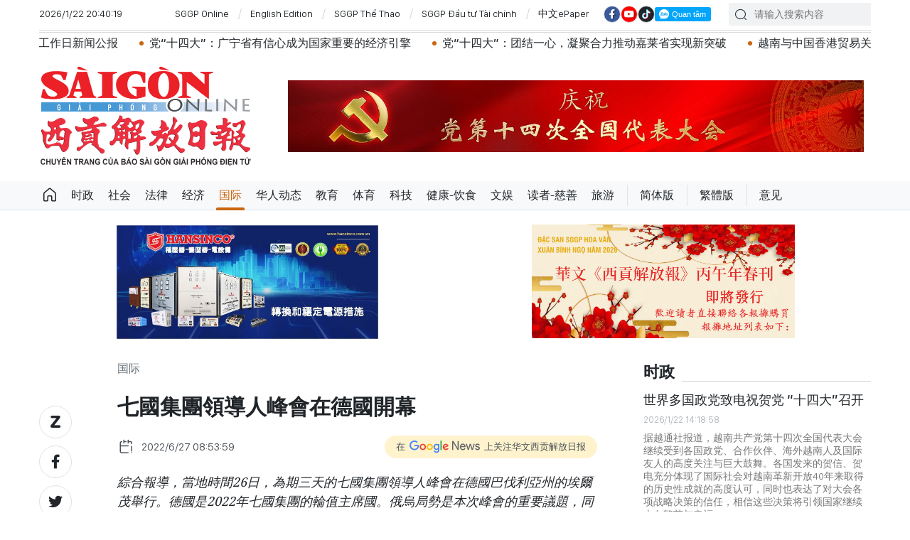

--- FILE ---
content_type: text/html;charset=utf-8
request_url: https://cn.sggp.org.vn/%E4%B8%83%E5%9C%8B%E9%9B%86%E5%9C%98%E9%A0%98%E5%B0%8E%E4%BA%BA%E5%B3%B0%E6%9C%83%E5%9C%A8%E5%BE%B7%E5%9C%8B%E9%96%8B%E5%B9%95-post79625.html
body_size: 20136
content:

 <!DOCTYPE html>
<html lang="zh" class="sgcn">
<head>


 <title>七國集團領導人峰會在德國開幕 | 华文西贡解放日报</title>
<meta name="description" content="綜合報導，當地時間26日，為期三天的七國集團領導人峰會在德國巴伐利亞州的埃爾茂舉行。德國是2022年七國集團的輪值主席國。俄烏局勢是本次峰會的重要議題，同時提上議程的還包括有關氣候保護、能源危機的討論。"/>
<meta name="keywords" content="七國集團領導人峰會在德國開幕"/>
<meta name="news_keywords" content="七國集團領導人峰會在德國開幕"/>
<meta http-equiv="Content-Type" content="text/html; charset=utf-8" />
<meta http-equiv="X-UA-Compatible" content="IE=edge"/>
<meta http-equiv="refresh" content="1200" />
<meta name="revisit-after" content="1 days" />
<!-- <meta name="viewport" content="width=device-width, initial-scale=1">-->
<meta http-equiv="content-language" content="zh" />
<link rel="shortcut icon" href="https://static-cms-sggp.epicdn.me/v4/web-cn/styles/img/favicon.ico" type="image/x-icon" />
<link rel="dns-prefetch" href="//static.sggp.org.vn"/>
<link rel="dns-prefetch" href="//www.google-analytics.com" />
<link rel="dns-prefetch" href="//www.googletagmanager.com" />
<link rel="dns-prefetch" href="//stc.za.zaloapp.com" />
<link rel="dns-prefetch" href="//fonts.googleapis.com" />
<meta property="fb:app_id" itemprop="name" content="1508416085866718"/>
<script>
var cmsConfig = {
domainDesktop: 'https://cn.sggp.org.vn',
domainMobile: 'https://cn.sggp.org.vn',
domainApi: 'https://api-cn.sggp.org.vn',
domainStatic: 'https://static-cms-sggp.epicdn.me/v4/web-cn',
domainLog: 'https://log-cn.sggp.org.vn',
googleAnalytics: 'G-868LWVB1EB,UA-97175671-1',
siteId: 0,
adsZone: 4,
adsLazy: true
};
if (window.location.protocol !== 'https:' && window.location.hostname.indexOf('sggp.org.vn') !== -1) {
window.location = 'https://' + window.location.hostname + window.location.pathname + window.location.hash;
}
var USER_AGENT=window.navigator&&window.navigator.userAgent||"",IS_MOBILE=/Android|webOS|iPhone|iPod|BlackBerry|Windows Phone|IEMobile|Mobile Safari|Opera Mini/i.test(USER_AGENT),IS_REDIRECT=!1;function setCookie(e,o,i){var n=new Date,i=(n.setTime(n.getTime()+24*i*60*60*1e3),"expires="+n.toUTCString());document.cookie=e+"="+o+"; "+i+";path=/;"}function getCookie(e){var o=document.cookie.indexOf(e+"="),i=o+e.length+1;return!o&&e!==document.cookie.substring(0,e.length)||-1===o?null:(-1===(e=document.cookie.indexOf(";",i))&&(e=document.cookie.length),unescape(document.cookie.substring(i,e)))}IS_MOBILE&&getCookie("isDesktop")&&(setCookie("isDesktop",1,-1),window.location=window.location.pathname+window.location.search,IS_REDIRECT=!0);
</script>
 <meta name="robots" content="noarchive, max-image-preview:large, index, follow" />
<meta name="GOOGLEBOT" content="noarchive, max-image-preview:large, index, follow" />
 <link rel="canonical" href="https://cn.sggp.org.vn/七國集團領導人峰會在德國開幕-post79625.html" />

 <meta property="og:site_name" content="华文西贡解放日报"/>
<meta property="og:rich_attachment" content="true"/>
<meta property="og:type" content="article"/>
<meta property="og:url" content="https://cn.sggp.org.vn/七國集團領導人峰會在德國開幕-post79625.html"/>
<meta property="og:image" content="https://image.sggp.org.vn/1200x630/Uploaded/2026/wpdhnckdd/2022_06_27/191ed3ac663c46f3a953d24f6a053f9a_TDFH.jpeg"/>
<meta property="og:image:width" content="1200"/>
<meta property="og:image:height" content="630"/>
<meta property="og:title" content="七國集團領導人峰會在德國開幕"/>
<meta property="og:description" content="綜合報導，當地時間26日，為期三天的七國集團領導人峰會在德國巴伐利亞州的埃爾茂舉行。德國是2022年七國集團的輪值主席國。俄烏局勢是本次峰會的重要議題，同時提上議程的還包括有關氣候保護、能源危機的討論。"/>
<meta name="twitter:card" value="summary"/>
<meta name="twitter:url" content="https://cn.sggp.org.vn/七國集團領導人峰會在德國開幕-post79625.html"/>
<meta name="twitter:title" content="七國集團領導人峰會在德國開幕"/>
<meta name="twitter:description" content="綜合報導，當地時間26日，為期三天的七國集團領導人峰會在德國巴伐利亞州的埃爾茂舉行。德國是2022年七國集團的輪值主席國。俄烏局勢是本次峰會的重要議題，同時提上議程的還包括有關氣候保護、能源危機的討論。"/>
<meta name="twitter:image" content="https://image.sggp.org.vn/1200x630/Uploaded/2026/wpdhnckdd/2022_06_27/191ed3ac663c46f3a953d24f6a053f9a_TDFH.jpeg"/>
<meta name="twitter:site" content="@华文西贡解放日报"/>
<meta name="twitter:creator" content="@华文西贡解放日报"/>
 <meta property="article:tag" content="七國集團領導人峰會在德國開幕"/>
<meta property="article:section" content="国际" />
<meta property="article:published_time" content="2022-06-27T15:53:59+0700"/>
<meta property="article:modified_time" content="2022-06-27T15:19:40+0700"/>

 <meta property="dable:image" content="https://image.sggp.org.vn/600x315/Uploaded/2026/wpdhnckdd/2022_06_27/191ed3ac663c46f3a953d24f6a053f9a_TDFH.jpeg"/>
 <meta property="dable:item_id" content="79625"/>

<script type="application/ld+json">
{
"@context": "http://schema.org",
"@type": "Organization",
"name": "华文西贡解放日报",
"url": "https://cn.sggp.org.vn",
"logo": "https://static-cms-sggp.epicdn.me/v4/web-cn/styles/img/logo.png"
}
</script>

 <script type="application/ld+json">
{
"@context" : "http://schema.org",
"@type" : "WebSite",
"name" : "国际",
"url" : "https://cn.sggp.org.vn/国际/"
}
</script>
<script type="application/ld+json">
{
"@context":"http://schema.org",
"@type":"BreadcrumbList",
"itemListElement":[
{
"@type":"ListItem",
"position":1,
"item":{
"@id":"https://cn.sggp.org.vn/国际/",
"name":"国际"
}
}
]
}
</script>
 <script type="application/ld+json">
{
"@context": "http://schema.org",
"@type": "NewsArticle",
"mainEntityOfPage":{
"@type":"WebPage",
"@id":"https://cn.sggp.org.vn/七國集團領導人峰會在德國開幕-post79625.html"
},
"headline": "七國集團領導人峰會在德國開幕",
"description": "綜合報導，當地時間26日，為期三天的七國集團領導人峰會在德國巴伐利亞州的埃爾茂舉行。德國是2022年七國集團的輪值主席國。俄烏局勢是本次峰會的重要議題，同時提上議程的還包括有關氣候保護、能源危機的討論。",
"image": {
"@type": "ImageObject",
"url": "https://image.sggp.org.vn/1200x630/Uploaded/2026/wpdhnckdd/2022_06_27/191ed3ac663c46f3a953d24f6a053f9a_TDFH.jpeg",
"width" : 1200,
"height" : 675
},
"datePublished": "2022-06-27T15:53:59+0700",
"dateModified": "2022-06-27T15:19:40+0700",
"author": {
"@type": "Person",
"name": ""
},
"publisher": {
"@type": "Organization",
"name": "华文西贡解放日报",
"logo": {
"@type": "ImageObject",
"url": "https://static-cms-sggp.epicdn.me/v4/web-cn/styles/img/logo.png"
}
}
}
</script>

 <link rel="preload" href="https://static-cms-sggp.epicdn.me/v4/web-cn/styles/fonts/sggp/Noto_Serif_TC/NotoSerifTC-Black.otf" as="font" type="font/otf" crossorigin>
<link rel="preload" href="https://static-cms-sggp.epicdn.me/v4/web-cn/styles/fonts/sggp/Noto_Serif_TC/NotoSerifTC-Medium.otf" as="font" type="font/otf" crossorigin>
<link rel="preload" href="https://static-cms-sggp.epicdn.me/v4/web-cn/styles/fonts/sggp/Noto/NotoSerif-SemiBold.ttf" as="font" type="font/ttf" crossorigin>
<link rel="preload" href="https://static-cms-sggp.epicdn.me/v4/web-cn/styles/fonts/sggp/Noto/NotoSerif-Regular.ttf" as="font" type="font/ttf" crossorigin>
<link rel="preload" href="https://static-cms-sggp.epicdn.me/v4/web-cn/styles/fonts/sggp/Noto/NotoSerif-Italic.ttf" as="font" type="font/ttf" crossorigin>
<link rel="preload" href="https://static-cms-sggp.epicdn.me/v4/web-cn/styles/fonts/sggp/SanFranciscoDisplay/SanFranciscoDisplay-Semibold.otf" as="font" type="font/otf" crossorigin>
<link rel="preload" href="https://static-cms-sggp.epicdn.me/v4/web-cn/styles/fonts/sggp/SanFranciscoDisplay/SanFranciscoDisplay-Medium.otf" as="font" type="font/otf" crossorigin>
<link rel="preload" href="https://static-cms-sggp.epicdn.me/v4/web-cn/styles/fonts/sggp/SanFranciscoDisplay/SanFranciscoDisplay-Regular.otf" as="font" type="font/otf" crossorigin>
<link rel="preload" href="https://static-cms-sggp.epicdn.me/v4/web/styles/css/main.min-1.2.5.css" as="style">
<link rel="preload" href="https://static-cms-sggp.epicdn.me/v4/web-cn/js/main.min.js?v=1.0.4" as="script">

 <link rel="preload" href="https://static-cms-sggp.epicdn.me/v4/web-cn/js/detail.min.js?v=1.0.2" as="script">
 <link rel="preload" href="https://static-cms-common.zadn.vn/content-body/styles/css/sggp.css?v=1.0.2" as="style">
<link rel="stylesheet" href="https://static-cms-common.zadn.vn/content-body/styles/css/sggp.css?v=1.0.2">
<link rel="stylesheet" href="https://static-cms-sggp.epicdn.me/v4/web/styles/css/main.min-1.2.5.css">


  <script type="text/javascript">
var _metaOgUrl = 'https://cn.sggp.org.vn/share79625.html';
var page_title = document.title;
var tracked_url = window.location.pathname + window.location.search + window.location.hash;
 var cate_path = '\u56FD\u9645';
if (cate_path.length > 0) {
tracked_url = "/" + cate_path + tracked_url;
}
</script>
 <script async="" src="https://www.googletagmanager.com/gtag/js?id=G-868LWVB1EB"></script>
<script>
if(!IS_REDIRECT){
window.dataLayer = window.dataLayer || [];
function gtag(){dataLayer.push(arguments);}
gtag('js', new Date());
 gtag('config', 'G-868LWVB1EB', {page_path: tracked_url});
 
  gtag('config', 'UA-97175671-1', {page_path: tracked_url});
 }
</script>
<script async defer src="https://static-cms-sggp.epicdn.me/v4/web-cn/js/log.min.js?v=1.0"></script>
 <script src="https://api-cn.sggp.org.vn/sda?object_type=2&object_id=4&platform=1&head_append=1" data-object="4"></script>

  


<script type="text/javascript">
var cateId = 4;
var contentId = 79625;
</script>
<script async src="https://sp.zalo.me/plugins/sdk.js"></script>
</head>
<body class="">  
 <header class="site-header ">
<div class="container">
<div class="top-header">
<time id="todayTime" class="time"></time>
 <a href="https://sggp.org.vn/" target="_blank" title="SGGP Online">SGGP Online</a>
<a href="https://en.sggp.org.vn/" target="_blank" title="English Edition">English Edition</a>
<a href="https://thethao.sggp.org.vn/" target="_blank" title="SGGP Thể Thao">SGGP Thể Thao</a>
<a href="https://dttc.sggp.org.vn/" target="_blank" title="SGGP Đầu tư Tài chính">SGGP Đầu tư Tài chính</a>
<a href="/epaper/" target="_blank" title="中文ePaper">中文ePaper</a>
<div class="social">
<a href="https://www.facebook.com/baosggphoavan" class="fb" target="_blank" title="Báo SGGP Hoa văn trên Facebook"><i class="ic-facebook"></i></a>
<a href="https://www.youtube.com/@sggphoavan" class="yt" target="_blank" title="Báo SGGP Hoa văn trên Youtube"><i class="ic-video"></i></a>
<a href="https://www.tiktok.com/@sggphoavan" class="tiktok" target="_blank" title="Báo SGGP Hoa văn trên Tiktok"><i class="ic-tiktok"></i></a>
<div class="zalo-follow-only-button" data-oaid="1947282927698490478">Quan tâm Zalo OA</div>
</div>
<div class="search">
<input type="text" class="input-search txtsearch" placeholder="请输入搜索内容">
<i class="ic-search btn_search"></i>
</div>
</div>


 <div class="headline">
<div class="marquee">

<a class="item" href="https://cn.sggp.org.vn/post-132767.html" title="越南共产党第十四次全国代表大会：选举第十四届中央委员会" >越南共产党第十四次全国代表大会：选举第十四届中央委员会</a>

<a class="item" href="https://cn.sggp.org.vn/%E5%85%9A%E5%8D%81%E5%9B%9B%E5%A4%A7%E7%AC%AC%E4%B8%89%E5%B7%A5%E4%BD%9C%E6%97%A5%E6%96%B0%E9%97%BB%E5%85%AC%E6%8A%A5-post132766.html" title="党“十四大”：第三工作日新闻公报" >党“十四大”：第三工作日新闻公报</a>

<a class="item" href="https://cn.sggp.org.vn/%E5%85%9A%E5%8D%81%E5%9B%9B%E5%A4%A7%E5%B9%BF%E5%AE%81%E7%9C%81%E6%9C%89%E4%BF%A1%E5%BF%83%E6%88%90%E4%B8%BA%E5%9B%BD%E5%AE%B6%E9%87%8D%E8%A6%81%E7%9A%84%E7%BB%8F%E6%B5%8E%E5%BC%95%E6%93%8E-post132763.html" title="党“十四大”：广宁省有信心成为国家重要的经济引擎" >党“十四大”：广宁省有信心成为国家重要的经济引擎</a>

<a class="item" href="https://cn.sggp.org.vn/%E5%85%9A%E5%8D%81%E5%9B%9B%E5%A4%A7%E5%9B%A2%E7%BB%93%E4%B8%80%E5%BF%83%E5%87%9D%E8%81%9A%E5%90%88%E5%8A%9B%E6%8E%A8%E5%8A%A8%E5%98%89%E8%8E%B1%E7%9C%81%E5%AE%9E%E7%8E%B0%E6%96%B0%E7%AA%81%E7%A0%B4-post132725.html" title="党“十四大”：团结一心，凝聚合力推动嘉莱省实现新突破" >党“十四大”：团结一心，凝聚合力推动嘉莱省实现新突破</a>

<a class="item" href="https://cn.sggp.org.vn/post-132700.html" title="越南与中国香港贸易关系持续向好" >越南与中国香港贸易关系持续向好</a>

<a class="item" href="https://cn.sggp.org.vn/post-132695.html" title="党“十四大”：坚定不移建设廉洁、行动、服务和发展型政府" >党“十四大”：坚定不移建设廉洁、行动、服务和发展型政府</a>

<a class="item" href="https://cn.sggp.org.vn/post-132691.html" title="党“十四大”：新时代党的政治、思想工作的使命与方向" >党“十四大”：新时代党的政治、思想工作的使命与方向</a>

<a class="item" href="https://cn.sggp.org.vn/%E4%BB%8A%E5%A4%A9%E5%85%9A%E5%8D%81%E5%9B%9B%E5%A4%A7%E5%9C%A8%E5%A4%A7%E4%BC%9A%E5%A0%82%E8%AE%A8%E8%AE%BA%E5%90%84%E9%A1%B9%E6%96%87%E4%BB%B6%E5%86%85%E5%AE%B9-post132689.html" title="今天党“十四大”在大会堂讨论各项文件内容" >今天党“十四大”在大会堂讨论各项文件内容</a>

<a class="item" href="https://cn.sggp.org.vn/post-132680.html" title="党“十四大”：民族智慧与自强不息意志的结晶" >党“十四大”：民族智慧与自强不息意志的结晶</a>

<a class="item" href="https://cn.sggp.org.vn/post-132676.html" title="胡志明市市委书记陈留光获责成新任务" >胡志明市市委书记陈留光获责成新任务</a>

<a class="item" href="https://cn.sggp.org.vn/post-132646.html" title="关于提交越南共产党第十四次全国代表大会文件的《报告》 （全文）" >关于提交越南共产党第十四次全国代表大会文件的《报告》 （全文）</a>

<a class="item" href="https://cn.sggp.org.vn/%E5%85%9A%E5%8D%81%E5%9B%9B%E5%A4%A7%E5%BC%80%E5%B9%95%E6%80%80%E6%8F%A3%E5%A4%A7%E5%BF%97%E7%A8%B3%E6%AD%A5%E5%89%8D%E8%A1%8C-post132640.html" title="党“十四大”开幕：怀揣大志，稳步前行" >党“十四大”开幕：怀揣大志，稳步前行</a>
 </div>
</div>

<div class="content-header">
 <a href="https://cn.sggp.org.vn" title="华文西贡解放日报" class="logo">华文西贡解放日报</a>

<div id="sdaWeb_SdaHeader" class="rennab" data-platform="1" data-position="Web_SdaHeader">
<script>
window.addEventListener('load', function(){
if(typeof Web_SdaHeader != 'undefined'){window.CMS_RENNAB.pushSda(Web_SdaHeader, 'sdaWeb_SdaHeader');}else{document.getElementById('sdaWeb_SdaHeader').style.display = "none";}
});
</script>
</div>
</div>
</div>


<div class="navigation sticky">
<ul class="menu">
<li>
<a class="ic-home " href="https://cn.sggp.org.vn" title="Trang chủ">Trang chủ</a>
</li>
 
<li>
<a class="" href="https://cn.sggp.org.vn/时政/" title="时政">时政</a>

</li>

<li>
<a class="" href="https://cn.sggp.org.vn/社会/" title="社会">社会</a>

</li>

<li>
<a class="" href="https://cn.sggp.org.vn/法律/" title="法律">法律</a>

</li>

<li>
<a class="" href="https://cn.sggp.org.vn/经济/" title="经济">经济</a>

</li>

<li>
<a class="active" href="https://cn.sggp.org.vn/国际/" title="国际">国际</a>

</li>

<li>
<a class="" href="https://cn.sggp.org.vn/华人动态/" title="华人动态">华人动态</a>

</li>

<li>
<a class="" href="https://cn.sggp.org.vn/教育/" title="教育">教育</a>

</li>

<li>
<a class="" href="https://cn.sggp.org.vn/体育/" title="体育">体育</a>

</li>

<li>
<a class="" href="https://cn.sggp.org.vn/科技/" title="科技">科技</a>

</li>

<li>
<a class="" href="https://cn.sggp.org.vn/健康-饮食/" title="健康-饮食">健康-饮食</a>

</li>

<li>
<a class="" href="https://cn.sggp.org.vn/文娱/" title="文娱">文娱</a>

</li>

<li>
<a class="" href="https://cn.sggp.org.vn/读者-慈善/" title="读者-慈善">读者-慈善</a>

</li>

<li>
<a class="" href="https://cn.sggp.org.vn/旅游/" title="旅游">旅游</a>

</li>
 <li class="bold"><a href="javascript:TSC('gb');" title="简体版">简体版</a></li>
<li class="bold"><a href="javascript:TSC('big5');" title="繁體版">繁體版</a></li>
<li class="bold"><a href="mailto:hoavan@sggp.org.vn" target="_blank" title="意见">意见</a></li>

</ul>
</div>
</header>
<div class="site-body"> 
 

<div class="container detail-page">
<div class="rennab-wrap equal-3">

<div id="sdaWeb_SdaTop" class="rennab" data-platform="1" data-position="Web_SdaTop">
<script>
window.addEventListener('load', function(){
if(typeof Web_SdaTop != 'undefined'){window.CMS_RENNAB.pushSda(Web_SdaTop, 'sdaWeb_SdaTop');}else{document.getElementById('sdaWeb_SdaTop').style.display = "none";}
});
</script>
</div>
</div>
<div class="row">
<div class="main-col content-col">
<div class="article">



<div class="breadcrumbs">
     <h2 class="main">
<a href="https://cn.sggp.org.vn/国际/" title="国际" class="active">国际</a>
</h2>


</div>


<div class="social sticky article__share">
<a href="javascript:void(0);" class="zl zalo-share-button" data-href="https://cn.sggp.org.vn/share79625.html" data-oaid="2972004326007924608" data-layout="2" data-color="blue" data-customize="true">
<i class="ic-zalo"></i>
</a>
<a href="javascript:void(0);" class="share fb" data-href="https://cn.sggp.org.vn/share79625.html" data-rel="facebook" title="Share Facebook">
<i class="ic-facebook"></i>
</a>
<a href="javascript:void(0);" class="share tw" data-href="https://cn.sggp.org.vn/share79625.html" data-rel="twitter" title="Share Twitter">
<i class="ic-twitter"></i>
</a>
<a href="mailto:?subject=Tin đáng đọc từ Báo Sài Gòn Giải Phóng&body=https://cn.sggp.org.vn/share79625.html" class="mail">
<i class="ic-email "></i>
</a>
<a href="javascript:void(0);" class="print sendprint" title="Print">
<i class="ic-print"></i>
</a>
<a href="javascript:void(0);" class="share link" data-rel="copy" data-href="https://cn.sggp.org.vn/share79625.html" title="Copy link">
<i class="ic-link"></i>
</a>
<a href="#comment79625" class="mess" title="Comment">
<i class="ic-mess"></i>
</a>

<a href="https://cn.sggp.org.vn/国际/" class="back" title="国际">
<i class="ic-reply"></i>
</a>
</div>

 <h1 class="article__title cms-title">
 七國集團領導人峰會在德國開幕
</h1>

<div class="article__meta">
<div class="row">




<time class="time" datetime="2022-06-27T15:53:59+0700"><i class="ic-calendar"></i><span data-time="1656320039">27/06/2022 15:53</span></time>
<meta class="cms-date" itemprop="datePublished" content="2022-06-27T15:53:59+0700">
<a class="gg-news" href="https://news.google.com/publications/CAAqBwgKMNHOqQww4862BA" target="_blank" title="Google News">
<span>在</span>
<img src="https://static-cms-sggp.epicdn.me/v4/web-cn/styles/img/gg-news.png" alt="Google News">
<span>上关注华文西贡解放日报</span>
</a>
</div>
</div>

 <div class="article__sapo cms-desc">
綜合報導，當地時間26日，為期三天的七國集團領導人峰會在德國巴伐利亞州的埃爾茂舉行。德國是2022年七國集團的輪值主席國。俄烏局勢是本次峰會的重要議題，同時提上議程的還包括有關氣候保護、能源危機的討論。
<div></div>
</div>

<div id="sdaWeb_SdaArticleAfterSapo" class="rennab" data-platform="1" data-position="Web_SdaArticleAfterSapo">
<script>
window.addEventListener('load', function(){
if(typeof Web_SdaArticleAfterSapo != 'undefined'){window.CMS_RENNAB.pushSda(Web_SdaArticleAfterSapo, 'sdaWeb_SdaArticleAfterSapo');}else{document.getElementById('sdaWeb_SdaArticleAfterSapo').style.display = "none";}
});
</script>
</div>

<div class="article__body zce-content-body cms-body" itemprop="articleBody">


<figure class="">
<img class="cms-photo" src="https://image.sggp.org.vn/w680/Uploaded/2026/wpdhnckdd/2022_06_27/191ed3ac663c46f3a953d24f6a053f9a_TDFH.jpeg" alt="當地時間2022年6月26日，德國巴伐利亞州，G7峰會期間，與會領導人共進工作午餐會。" cms-photo-caption="當地時間2022年6月26日，德國巴伐利亞州，G7峰會期間，與會領導人共進工作午餐會。"/>
 <figcaption>當地時間2022年6月26日，德國巴伐利亞州，G7峰會期間，與會領導人共進工作午餐會。</figcaption>
</figure>

<div id="sdaWeb_SdaArticleAfterAvatar" class="rennab" data-platform="1" data-position="Web_SdaArticleAfterAvatar">
<script>
window.addEventListener('load', function(){
if(typeof Web_SdaArticleAfterAvatar != 'undefined'){window.CMS_RENNAB.pushSda(Web_SdaArticleAfterAvatar, 'sdaWeb_SdaArticleAfterAvatar');}else{document.getElementById('sdaWeb_SdaArticleAfterAvatar').style.display = "none";}
});
</script>
</div>
<div style="text-align: justify;">
 <br> 外界普遍認為，七國集團成立近五十年來還從未面臨過如此多重且嚴峻的危機，俄烏衝突仍在持續，糧食安全日益受到挑戰，全球通脹加劇，經濟復甦前景充滿不確定性等。而除了經濟形勢、基礎設施和投資領域的國際夥伴關係以及對俄制裁之外，各國領導人在與會期間還將聚焦氣候變化和新冠疫情帶來的一系列後果。
</div> 
<div style="text-align: justify;">
 <br> 德國總理朔爾茨一方面表示，此次峰會將作出重要決定，進行一些“有用的準備”，另一方面也特地降低輿論對會議成果的預期：“我們肯定無法移山(完全解決問題)”。
</div>
<div class="sda_middle">
 <div id="sdaWeb_SdaArticleMiddle" class="rennab fyi" data-position="Web_SdaArticleMiddle"> 
  <script>
window.addEventListener('load', function(){ if(typeof Web_SdaArticleMiddle != 'undefined'){window.CMS_RENNAB.pushSda(Web_SdaArticleMiddle, 'sdaWeb_SdaArticleMiddle');}else{document.getElementById('sdaWeb_SdaArticleMiddle').style.display = "none";} });
   </script> 
 </div>
</div> 
<div style="text-align: justify;">
 <br> 除了德國、美國、法國、英國、意大利、加拿大和日本七國的首腦之外，德國此次還邀請了印度、印度尼西亞、南非、塞內加爾和阿根廷的領導人與會。歐洲理事會主席米歇爾和歐盟委員會主席馮德萊恩也將出席會議。
</div> 
<div style="text-align: justify;">
 <br> 而為了確保本次峰會能夠順利召開以及維持周邊不斷爆發抗議地區的現場秩序，德國從全境調用了約18000名警力，並投入軍用直升機、高壓水槍等以進行高規格安保戒備◆
</div>








<div id="sdaWeb_SdaArticleAfterBody" class="rennab" data-platform="1" data-position="Web_SdaArticleAfterBody">
<script>
window.addEventListener('load', function(){
if(typeof Web_SdaArticleAfterBody != 'undefined'){window.CMS_RENNAB.pushSda(Web_SdaArticleAfterBody, 'sdaWeb_SdaArticleAfterBody');}else{document.getElementById('sdaWeb_SdaArticleAfterBody').style.display = "none";}
});
</script>
</div>
</div>


<div class="social border article__share">

<a href="https://cn.sggp.org.vn/国际/" class="back" title="国际">
<i class="ic-reply"></i>
</a>
<a href="#comment79625" class="mess" title="Comment">
<i class="ic-mess"></i>
</a>
<a href="mailto:?subject=Tin đáng đọc từ Báo Sài Gòn Giải Phóng&body=https://cn.sggp.org.vn/share79625.html" class="mail">
<i class="ic-email "></i>
</a>
<a href="javascript:void(0);" class="share link" data-rel="copy" data-href="https://cn.sggp.org.vn/share79625.html" title="Copy link">
<i class="ic-link"></i>
</a>
<a href="javascript:void(0);" class="print sendprint" title="Print">
<i class="ic-print"></i>
</a>
<a href="javascript:void(0);" class="zl zalo-share-button" data-href="https://cn.sggp.org.vn/share79625.html" data-oaid="2972004326007924608" data-layout="2" data-color="blue" data-customize="true">
<i class="ic-zalo"></i>
</a>
<a href="javascript:void(0);" class="share fb" data-href="https://cn.sggp.org.vn/share79625.html" data-rel="facebook" title="Share Facebook">
<i class="ic-facebook"></i>
</a>
<a href="javascript:void(0);" class="share tw" data-href="https://cn.sggp.org.vn/share79625.html" data-rel="twitter" title="Share Twitter">
<i class="ic-twitter"></i>
</a>
</div>

<div id="sdaWeb_SdaArticleAfterSocial" class="rennab" data-platform="1" data-position="Web_SdaArticleAfterSocial">
<script>
window.addEventListener('load', function(){
if(typeof Web_SdaArticleAfterSocial != 'undefined'){window.CMS_RENNAB.pushSda(Web_SdaArticleAfterSocial, 'sdaWeb_SdaArticleAfterSocial');}else{document.getElementById('sdaWeb_SdaArticleAfterSocial').style.display = "none";}
});
</script>
</div>

 <div class="article__tag">
<h3 class="box-heading">
<span class="title">关键词</span>
</h3>
<div class="box-content">
 <a href="https://cn.sggp.org.vn/七國集團領導人峰會在德國開幕-tag22662.html" title="七國集團領導人峰會在德國開幕">七國集團領導人峰會在德國開幕</a>
 </div>
</div>

<div id="sdaWeb_SdaArticleAfterTag" class="rennab" data-platform="1" data-position="Web_SdaArticleAfterTag">
<script>
window.addEventListener('load', function(){
if(typeof Web_SdaArticleAfterTag != 'undefined'){window.CMS_RENNAB.pushSda(Web_SdaArticleAfterTag, 'sdaWeb_SdaArticleAfterTag');}else{document.getElementById('sdaWeb_SdaArticleAfterTag').style.display = "none";}
});
</script>
</div>

 <div class="wrap-comment" id="comment79625" data-id="79625" data-type="20"></div>

<div id="sdaWeb_SdaArticleAfterComment" class="rennab" data-platform="1" data-position="Web_SdaArticleAfterComment">
<script>
window.addEventListener('load', function(){
if(typeof Web_SdaArticleAfterComment != 'undefined'){window.CMS_RENNAB.pushSda(Web_SdaArticleAfterComment, 'sdaWeb_SdaArticleAfterComment');}else{document.getElementById('sdaWeb_SdaArticleAfterComment').style.display = "none";}
});
</script>
</div>
</div>


<div class="multi-pack-3">
<h3 class="box-heading">
<a href="https://cn.sggp.org.vn/国际/" title="国际" class="title">
相关阅读
</a>
</h3>
<div class="box-content content-list " data-source="recommendation-4">

 
<article class="story" data-id="132762">
 

 <figure class="story__thumb">
<a class="cms-link" href="https://cn.sggp.org.vn/达沃斯论坛外媒聚焦中国动荡中的稳定力量与多边秩序倡导者-post132762.html" title="达沃斯论坛外媒聚焦中国：动荡中的稳定力量与多边秩序倡导者">
 <img class="lazyload" src="[data-uri]" data-src="https://image.sggp.org.vn/240x160/Uploaded/2026/bajokv/2026_01_22/img-9153-1120-129.jpeg" alt="当地时间1月19日，世界经济论坛2026年年会在瑞士东部小镇达沃斯拉开帷幕。图为参会代表领取参会证件。">
</a>
</figure>


<h2 class="story__heading" data-tracking="132762">
<a class="cms-link" href="https://cn.sggp.org.vn/达沃斯论坛外媒聚焦中国动荡中的稳定力量与多边秩序倡导者-post132762.html" title="达沃斯论坛外媒聚焦中国：动荡中的稳定力量与多边秩序倡导者">
达沃斯论坛外媒聚焦中国：动荡中的稳定力量与多边秩序倡导者
 
</a>
</h2> 
<div class="story__meta">


<time class="time" datetime="2026-01-22T19:15:18+0700" data-time="1769084118">
22/01/2026 19:15
</time>
</div>


 <div class="story__summary story__shorten">
<p>据中新网1月22日称， 世界经济论坛2026年年会正在瑞士达沃斯举行。随着全球主要经济体领导人和国际组织机构负责人陆续发表讲话，越来越多的目光投向中国，关注在国际环境复杂动荡的背景下，其为全球经济注入的强劲动力和稳定力量。</p>
</div>
</article>




<article class="story" data-id="132751">
 

 <figure class="story__thumb">
<a class="cms-link" href="https://cn.sggp.org.vn/与北约秘书长会面后特朗普声称得到了想要的一切-post132751.html" title="与北约秘书长会面后，特朗普声称“得到了想要的一切”">
 <img class="lazyload" src="[data-uri]" data-src="https://image.sggp.org.vn/240x160/Uploaded/2026/bajokv/2026_01_22/img-9129-2148-5913.jpeg" alt="当地时间2025年11月27日，美国佛罗里达州棕榈滩，美国总统特朗普。">
</a>
</figure>


<h2 class="story__heading" data-tracking="132751">
<a class="cms-link" href="https://cn.sggp.org.vn/与北约秘书长会面后特朗普声称得到了想要的一切-post132751.html" title="与北约秘书长会面后，特朗普声称“得到了想要的一切”">
与北约秘书长会面后，特朗普声称“得到了想要的一切”
 
</a>
</h2> 
<div class="story__meta">


<time class="time" datetime="2026-01-22T16:00:32+0700" data-time="1769072432">
22/01/2026 16:00
</time>
</div>


 <div class="story__summary story__shorten">
<p>据中新网1月22日报道，美国广播公司(ABC)报道当地时间21日，美国总统特朗普在社交媒体发文称，他已同北约秘书长吕特就未来达成有关格陵兰岛的协议制定了框架，因此不会实施原定于2月1日生效、对欧洲8国加征关税的措施。</p>
</div>
</article>




<article class="story" data-id="132739">
 

 <figure class="story__thumb">
<a class="cms-link" href="https://cn.sggp.org.vn/中国已经启动第二阶段6g技术试验-post132739.html" title="中国已经启动第二阶段6G技术试验">
 <img class="lazyload" src="[data-uri]" data-src="https://image.sggp.org.vn/240x160/Uploaded/2026/cdhncuxjw/2026_01_22/1769045494902068-3393-8114.jpg" alt="中国已经启动第二阶段6G技术试验。">
</a>
</figure>


<h2 class="story__heading" data-tracking="132739">
<a class="cms-link" href="https://cn.sggp.org.vn/中国已经启动第二阶段6g技术试验-post132739.html" title="中国已经启动第二阶段6G技术试验">
中国已经启动第二阶段6G技术试验
 
</a>
</h2> 
<div class="story__meta">


<time class="time" datetime="2026-01-22T13:28:52+0700" data-time="1769063332">
22/01/2026 13:28
</time>
</div>


 <div class="story__summary story__shorten">
<p>据新华网报道，从1月21日国新办举行的新闻发布会上获悉，中国6G研发已完成第一阶段技术试验，形成了超300项关键技术储备，近期已经启动第二阶段6G技术试验。</p>
</div>
</article>




<article class="story" data-id="132736">
 

 <figure class="story__thumb">
<a class="cms-link" href="https://cn.sggp.org.vn/中国驻越南大使何炜党十四大的成功将为越南在新阶段的国家建设与发展事业注入新动力-post132736.html" title="中国驻越南大使何炜：党“十四大”的成功将为越南在新阶段的国家建设与发展事业注入新动力">
 <img class="lazyload" src="[data-uri]" data-src="https://image.sggp.org.vn/240x160/Uploaded/2026/cqjwqcadl/2026_01_22/thu-tuong-pham-minh-chinh-dai-su-ha-vi-1-9027-5994.jpg" alt="中国驻越南大使何炜。 ">
</a>
</figure>


<h2 class="story__heading" data-tracking="132736">
<a class="cms-link" href="https://cn.sggp.org.vn/中国驻越南大使何炜党十四大的成功将为越南在新阶段的国家建设与发展事业注入新动力-post132736.html" title="中国驻越南大使何炜：党“十四大”的成功将为越南在新阶段的国家建设与发展事业注入新动力">
中国驻越南大使何炜：党“十四大”的成功将为越南在新阶段的国家建设与发展事业注入新动力
 
</a>
</h2> 
<div class="story__meta">


<time class="time" datetime="2026-01-22T11:16:02+0700" data-time="1769055362">
22/01/2026 11:16
</time>
</div>


 <div class="story__summary story__shorten">
<p>据越通社报道，值此越南共产党第十四次全国代表大会（党“十四大”）召开之际，中国驻越南大使何炜接受越南媒体采访时高度评价了越南在党“十三大”任期内取得的经济社会发展成就，并表示相信，党“十四大”的胜利召开，必将为越南社会主义现代化建设新征程注入新的强劲动力 。</p>
</div>
</article>
 
<div id="sdaWeb_SdaNative1" class="rennab" data-platform="1" data-position="Web_SdaNative1">
<script>
window.addEventListener('load', function(){
if(typeof Web_SdaNative1 != 'undefined'){window.CMS_RENNAB.pushSda(Web_SdaNative1, 'sdaWeb_SdaNative1');}else{document.getElementById('sdaWeb_SdaNative1').style.display = "none";}
});
</script>
</div>



<article class="story" data-id="132726">
 

 <figure class="story__thumb">
<a class="cms-link" href="https://cn.sggp.org.vn/特朗普暂时不会按原定计划对欧洲8国加征关税-post132726.html" title="特朗普：暂时不会按原定计划对欧洲8国加征关税">
 <img class="lazyload" src="[data-uri]" data-src="https://image.sggp.org.vn/240x160/Uploaded/2026/cqjwqcadl/2026_01_22/4493336836944e1ca6e14d6ac7229fc6-3366-6888.jpg" alt="资料图：美国总统特朗普回答记者提问。中新社记者 陈孟统 摄 ">
</a>
</figure>


<h2 class="story__heading" data-tracking="132726">
<a class="cms-link" href="https://cn.sggp.org.vn/特朗普暂时不会按原定计划对欧洲8国加征关税-post132726.html" title="特朗普：暂时不会按原定计划对欧洲8国加征关税">
特朗普：暂时不会按原定计划对欧洲8国加征关税
 
</a>
</h2> 
<div class="story__meta">


<time class="time" datetime="2026-01-22T10:46:00+0700" data-time="1769053560">
22/01/2026 10:46
</time>
</div>


 <div class="story__summary story__shorten">
<p>据中新网报道，当地时间1月21日，美国总统特朗普在社交媒体发文称，暂时不会按原定计划向反对美国得到格陵兰岛的欧洲8国加征关税。</p>
</div>
</article>




<article class="story" data-id="132724">
 

 <figure class="story__thumb">
<a class="cms-link" href="https://cn.sggp.org.vn/担心美国不日袭击伊朗-以色列提高警戒级别-post132724.html" title="担心美国不日袭击伊朗 以色列提高警戒级别">
 <img class="lazyload" src="[data-uri]" data-src="https://image.sggp.org.vn/240x160/Uploaded/2026/cdhncuxjw/2026_01_22/72794540232fccbd2c78ded5a61546625073882a943e4a32ca45303989e0e655-5959-7697.jpg" alt="1月18日，数千人在美国加州洛杉矶市政厅前举行集会，声援那些在伊朗冒着生命危险、要求终结神权统治的示威者。 （法新社）">
</a>
</figure>


<h2 class="story__heading" data-tracking="132724">
<a class="cms-link" href="https://cn.sggp.org.vn/担心美国不日袭击伊朗-以色列提高警戒级别-post132724.html" title="担心美国不日袭击伊朗 以色列提高警戒级别">
担心美国不日袭击伊朗 以色列提高警戒级别
 
</a>
</h2> 
<div class="story__meta">


<time class="time" datetime="2026-01-22T08:59:00+0700" data-time="1769047140">
22/01/2026 08:59
</time>
</div>


 <div class="story__summary story__shorten">
<p>据中新网援引以色列方面21日消息，由于担心美国总统特朗普可能在近期甚至“几天之内”决定对伊朗发动袭击，以色列国防部门近几天提高了警戒级别。</p>
</div>
</article>




<article class="story" data-id="132703">
 

 <figure class="story__thumb">
<a class="cms-link" href="https://cn.sggp.org.vn/安倍晋三遇刺案被告山上彻也被判处无期徒刑-post132703.html" title="安倍晋三遇刺案被告山上彻也被判处无期徒刑">
 <img class="lazyload" src="[data-uri]" data-src="https://image.sggp.org.vn/240x160/Uploaded/2026/cqjwqcadl/2026_01_21/image-9522-7864.jpg" alt="1月21日，在日本奈良，民众排队准备领取日本前首相安倍晋三遇刺案的法庭旁听票。">
</a>
</figure>


<h2 class="story__heading" data-tracking="132703">
<a class="cms-link" href="https://cn.sggp.org.vn/安倍晋三遇刺案被告山上彻也被判处无期徒刑-post132703.html" title="安倍晋三遇刺案被告山上彻也被判处无期徒刑">
安倍晋三遇刺案被告山上彻也被判处无期徒刑
 
</a>
</h2> 
<div class="story__meta">


<time class="time" datetime="2026-01-21T14:54:55+0700" data-time="1768982095">
21/01/2026 14:54
</time>
</div>


 <div class="story__summary story__shorten">
<p>据新华社报道，日本奈良地方法院1月21日就日本前首相安倍晋三遇刺案作出判决，被告山上彻也被判处无期徒刑。</p>
</div>
</article>




<article class="story" data-id="132682">
 

 <figure class="story__thumb">
<a class="cms-link" href="https://cn.sggp.org.vn/西班牙再发两起列车脱轨事故-一死多伤-post132682.html" title="西班牙再发两起列车脱轨事故 一死多伤">
 <img class="lazyload" src="[data-uri]" data-src="https://image.sggp.org.vn/240x160/Uploaded/2026/cqjwqcadl/2026_01_21/image-3563-984.jpg" alt="1月20日，救援人员在西班牙科尔多瓦省阿达穆斯的高铁事故现场工作。">
</a>
</figure>


<h2 class="story__heading" data-tracking="132682">
<a class="cms-link" href="https://cn.sggp.org.vn/西班牙再发两起列车脱轨事故-一死多伤-post132682.html" title="西班牙再发两起列车脱轨事故 一死多伤">
西班牙再发两起列车脱轨事故 一死多伤
 
</a>
</h2> 
<div class="story__meta">


<time class="time" datetime="2026-01-21T08:07:04+0700" data-time="1768957624">
21/01/2026 08:07
</time>
</div>


 <div class="story__summary story__shorten">
<p>据新华社报道，西班牙东北部加泰罗尼亚自治区近郊铁路线1月20日晚上发生两起脱轨事故。据埃菲社及当地媒体报道，事故共造成一名列车司机死亡，约20人受伤，其中4人伤势严重。</p>
</div>
</article>

 
<div id="sdaWeb_SdaNative1" class="rennab" data-platform="1" data-position="Web_SdaNative1">
<script>
window.addEventListener('load', function(){
if(typeof Web_SdaNative1 != 'undefined'){window.CMS_RENNAB.pushSda(Web_SdaNative1, 'sdaWeb_SdaNative1');}else{document.getElementById('sdaWeb_SdaNative1').style.display = "none";}
});
</script>
</div>


<article class="story" data-id="132681">
 

 <figure class="story__thumb">
<a class="cms-link" href="https://cn.sggp.org.vn/特朗普称不会前往巴黎参加七国集团紧急峰会-post132681.html" title="特朗普称不会前往巴黎参加七国集团紧急峰会">
 <img class="lazyload" src="[data-uri]" data-src="https://image.sggp.org.vn/240x160/Uploaded/2026/rgshuo/2026_01_21/1000031812-1694-3079.jpg" alt="1月20日，在美国首都华盛顿白宫，美国总统特朗普出席记者会。">
</a>
</figure>


<h2 class="story__heading" data-tracking="132681">
<a class="cms-link" href="https://cn.sggp.org.vn/特朗普称不会前往巴黎参加七国集团紧急峰会-post132681.html" title="特朗普称不会前往巴黎参加七国集团紧急峰会">
特朗普称不会前往巴黎参加七国集团紧急峰会
 
</a>
</h2> 
<div class="story__meta">


<time class="time" datetime="2026-01-21T08:03:17+0700" data-time="1768957397">
21/01/2026 08:03
</time>
</div>


 <div class="story__summary story__shorten">
<p>据新华社报道，美国总统特朗普1月20日表示，他不会参加法国总统马克龙拟于近期在巴黎举行的七国集团领导人紧急会议。</p>
</div>
</article>




<article class="story" data-id="132677">
 

 <figure class="story__thumb">
<a class="cms-link" href="https://cn.sggp.org.vn/俄美总统特使在达沃斯会谈-post132677.html" title="俄美总统特使在达沃斯会谈">
 <img class="lazyload" src="[data-uri]" data-src="https://image.sggp.org.vn/240x160/Uploaded/2026/rgshuo/2026_01_21/1000031810-1390-9999.jpg" alt="德米特里耶夫（资料图）">
</a>
</figure>


<h2 class="story__heading" data-tracking="132677">
<a class="cms-link" href="https://cn.sggp.org.vn/俄美总统特使在达沃斯会谈-post132677.html" title="俄美总统特使在达沃斯会谈">
俄美总统特使在达沃斯会谈
 
</a>
</h2> 
<div class="story__meta">


<time class="time" datetime="2026-01-21T07:49:37+0700" data-time="1768956577">
21/01/2026 07:49
</time>
</div>


 <div class="story__summary story__shorten">
<p>据新华社报道，俄罗斯总统普京的特别代表德米特里耶夫1月20日同美国总统特朗普的特使威特科夫、女婿库什纳在瑞士达沃斯世界经济论坛年会期间举行会谈。</p>
</div>
</article>




<article class="story" data-id="132674">
 

 <figure class="story__thumb">
<a class="cms-link" href="https://cn.sggp.org.vn/政府总理范明政就西班牙高速列车事故致电慰问-post132674.html" title="政府总理范明政就西班牙高速列车事故致电慰问">
 <img class="lazyload" src="[data-uri]" data-src="https://image.sggp.org.vn/240x160/Uploaded/2026/cqjwqcadl/2026_01_20/vna-potal-va-cham-tau-cao-toc-gay-thuong-vong-lon-tai-tay-ban-nha-stand-3500-9110.jpg" alt="西班牙南部科尔多瓦省两列高速列车发生致命撞击与脱轨事故现场。 ">
</a>
</figure>


<h2 class="story__heading" data-tracking="132674">
<a class="cms-link" href="https://cn.sggp.org.vn/政府总理范明政就西班牙高速列车事故致电慰问-post132674.html" title="政府总理范明政就西班牙高速列车事故致电慰问">
政府总理范明政就西班牙高速列车事故致电慰问
 
</a>
</h2> 
<div class="story__meta">


<time class="time" datetime="2026-01-20T21:25:23+0700" data-time="1768919123">
20/01/2026 21:25
</time>
</div>



</article>




<article class="story" data-id="132643">
 

 <figure class="story__thumb">
<a class="cms-link" href="https://cn.sggp.org.vn/朝媒金正恩解除一名内阁副总理职务-post132643.html" title="朝媒：金正恩解除一名内阁副总理职务">
 <img class="lazyload" src="[data-uri]" data-src="https://image.sggp.org.vn/240x160/Uploaded/2026/cdhncuxjw/2026_01_20/43a110678c7303741a6adee625e3700c4c6aa3e464b4044167e38a6d7202618f-7161-6217.jpg" alt="金正恩1月19日出席一家基础产业设备工厂的现代化项目竣工仪式时，严厉斥责内阁干部的“不负责任”，并当场解除副总理杨胜虎的职务。 （法新社）">
</a>
</figure>


<h2 class="story__heading" data-tracking="132643">
<a class="cms-link" href="https://cn.sggp.org.vn/朝媒金正恩解除一名内阁副总理职务-post132643.html" title="朝媒：金正恩解除一名内阁副总理职务">
朝媒：金正恩解除一名内阁副总理职务
 
</a>
</h2> 
<div class="story__meta">


<time class="time" datetime="2026-01-20T11:21:59+0700" data-time="1768882919">
20/01/2026 11:21
</time>
</div>


 <div class="story__summary story__shorten">
<p>据中新网援引朝鲜《劳动新闻》报道，朝鲜龙城机械联合企业第一期现代化改造项目竣工典礼于1月19日举行。朝鲜劳动党总书记、国务委员长金正恩出席竣工典礼并发表讲话，在讲话中，他解除了朝鲜内阁副总理杨胜虎的职务。</p>
</div>
</article>


 
<div id="sdaWeb_SdaNative3" class="rennab" data-platform="1" data-position="Web_SdaNative3">
<script>
window.addEventListener('load', function(){
if(typeof Web_SdaNative3 != 'undefined'){window.CMS_RENNAB.pushSda(Web_SdaNative3, 'sdaWeb_SdaNative3');}else{document.getElementById('sdaWeb_SdaNative3').style.display = "none";}
});
</script>
</div>

<article class="story" data-id="132633">
 

 <figure class="story__thumb">
<a class="cms-link" href="https://cn.sggp.org.vn/伊朗高官超过3700名警察在骚乱事件中受伤-post132633.html" title="伊朗高官：超过3700名警察在骚乱事件中受伤">
 <img class="lazyload" src="[data-uri]" data-src="https://image.sggp.org.vn/240x160/Uploaded/2026/cdhncuxjw/2026_01_20/696ec5c5d5de1f889c3f735d-6258-414.jpg" alt="伊朗高官：超过3700名警察在骚乱事件中受伤">
</a>
</figure>


<h2 class="story__heading" data-tracking="132633">
<a class="cms-link" href="https://cn.sggp.org.vn/伊朗高官超过3700名警察在骚乱事件中受伤-post132633.html" title="伊朗高官：超过3700名警察在骚乱事件中受伤">
伊朗高官：超过3700名警察在骚乱事件中受伤
 
</a>
</h2> 
<div class="story__meta">


<time class="time" datetime="2026-01-20T09:40:00+0700" data-time="1768876800">
20/01/2026 09:40
</time>
</div>


 <div class="story__summary story__shorten">
<p>据中新网消息称，土耳其阿纳多卢通讯社援引伊朗迈赫尔通讯社报道，伊朗议会国家安全和外交政策委员会主席易卜拉欣·阿齐兹19日表示，伊朗近期的骚乱事件已造成3700余名警察受伤。</p>
</div>
</article>




<article class="story" data-id="132631">
 

 <figure class="story__thumb">
<a class="cms-link" href="https://cn.sggp.org.vn/丹麦增派驻军之际美国宣布向格陵兰岛基地派遣军机-post132631.html" title="丹麦增派驻军之际，美国宣布向格陵兰岛基地派遣军机">
 <img class="lazyload" src="[data-uri]" data-src="https://image.sggp.org.vn/240x160/Uploaded/2026/chuovhu/2026_01_20/greenland-16843711345721158104290-5510-7197-5798-6705.jpg" alt="格陵兰岛的塔西拉克镇。图：路透社">
</a>
</figure>


<h2 class="story__heading" data-tracking="132631">
<a class="cms-link" href="https://cn.sggp.org.vn/丹麦增派驻军之际美国宣布向格陵兰岛基地派遣军机-post132631.html" title="丹麦增派驻军之际，美国宣布向格陵兰岛基地派遣军机">
丹麦增派驻军之际，美国宣布向格陵兰岛基地派遣军机
 
</a>
</h2> 
<div class="story__meta">


<time class="time" datetime="2026-01-20T08:25:36+0700" data-time="1768872336">
20/01/2026 08:25
</time>
</div>


 <div class="story__summary story__shorten">
<p>中新网1月20日电 据外媒报道，北美防空司令部当地时间19日表示，将派遣军用飞机前往美军位于格陵兰岛的军事基地。丹麦在同日向格陵兰岛派出军事人员。</p>
</div>
</article>




<article class="story" data-id="132603">
 

 <figure class="story__thumb">
<a class="cms-link" href="https://cn.sggp.org.vn/西班牙高铁脱轨事故已致至少39人死亡-百余人受伤-post132603.html" title="西班牙高铁脱轨事故已致至少39人死亡 百余人受伤">
 <img class="lazyload" src="[data-uri]" data-src="https://image.sggp.org.vn/240x160/Uploaded/2026/mognug/2026_01_19/z7446042097461-f4737af38b660061c47288078398a520-1016-6411.jpg" alt="事故现场。">
</a>
</figure>


<h2 class="story__heading" data-tracking="132603">
<a class="cms-link" href="https://cn.sggp.org.vn/西班牙高铁脱轨事故已致至少39人死亡-百余人受伤-post132603.html" title="西班牙高铁脱轨事故已致至少39人死亡 百余人受伤">
西班牙高铁脱轨事故已致至少39人死亡 百余人受伤
 
</a>
</h2> 
<div class="story__meta">


<time class="time" datetime="2026-01-19T14:16:27+0700" data-time="1768806987">
19/01/2026 14:16
</time>
</div>


 <div class="story__summary story__shorten">
<p>据外媒报道，西班牙南部科尔多瓦省1月18日发生的两列高速列车脱轨事故目前已造成至少39人死亡，其中包括其中一列列车的司机，170人受轻伤，75人被送往医院接受治疗，另有15人伤势严重。</p>
</div>
</article>




<article class="story" data-id="132590">
 

 <figure class="story__thumb">
<a class="cms-link" href="https://cn.sggp.org.vn/欧洲理事会主席加征关税将削弱跨大西洋关系-post132590.html" title="欧洲理事会主席：加征关税将削弱跨大西洋关系">
 <img class="lazyload" src="[data-uri]" data-src="https://image.sggp.org.vn/240x160/Uploaded/2026/chuovhu/2026_01_19/641-9520-2326.jpg" alt="欧洲理事会主席科斯塔。">
</a>
</figure>


<h2 class="story__heading" data-tracking="132590">
<a class="cms-link" href="https://cn.sggp.org.vn/欧洲理事会主席加征关税将削弱跨大西洋关系-post132590.html" title="欧洲理事会主席：加征关税将削弱跨大西洋关系">
欧洲理事会主席：加征关税将削弱跨大西洋关系
 
</a>
</h2> 
<div class="story__meta">


<time class="time" datetime="2026-01-19T09:34:05+0700" data-time="1768790045">
19/01/2026 09:34
</time>
</div>


 <div class="story__summary story__shorten">
<p>据新华社报道，欧洲理事会主席科斯塔1月18日在社交媒体上说，欧盟及其成员国共同评估认为，美国为得到格陵兰岛而对欧洲8国加征关税将削弱跨大西洋关系，且与欧盟—美国贸易协议不相容。</p>
</div>
</article>




<article class="story" data-id="132584">
 

 <figure class="story__thumb">
<a class="cms-link" href="https://cn.sggp.org.vn/利比亚希望学习借鉴越南国家重建经验-post132584.html" title="利比亚希望学习借鉴越南国家重建经验">
 <img class="lazyload" src="[data-uri]" data-src="https://image.sggp.org.vn/240x160/Uploaded/2026/cqjwqcadl/2026_01_18/vna-potal-dai-su-viet-nam-tai-ai-cap-kiem-nhiem-libya-trinh-thu-uy-nhiem-8536559-2319-9323.jpg" alt="越南驻埃及兼驻利比亚大使阮南阳向利比亚总统委员会主席穆罕默德·门菲阁下递交越南国家主席梁强国书。图自越通社 ">
</a>
</figure>


<h2 class="story__heading" data-tracking="132584">
<a class="cms-link" href="https://cn.sggp.org.vn/利比亚希望学习借鉴越南国家重建经验-post132584.html" title="利比亚希望学习借鉴越南国家重建经验">
利比亚希望学习借鉴越南国家重建经验
 
</a>
</h2> 
<div class="story__meta">


<time class="time" datetime="2026-01-18T22:00:00+0700" data-time="1768748400">
18/01/2026 22:00
</time>
</div>


 <div class="story__summary story__shorten">
<p>据越通社报道，1月17日，在黎波里的阿布·西塔总统府，越南驻埃及兼驻利比亚大使阮南阳向利比亚总统委员会主席穆罕默德·门菲阁下递交了越南国家主席梁强国书。</p>
</div>
</article>




<article class="story" data-id="132585">
 

 <figure class="story__thumb">
<a class="cms-link" href="https://cn.sggp.org.vn/菲律宾垃圾填埋场塌陷事故共致36人死亡-post132585.html" title="菲律宾垃圾填埋场塌陷事故共致36人死亡">
 <img class="lazyload" src="[data-uri]" data-src="https://image.sggp.org.vn/240x160/Uploaded/2026/cqjwqcadl/2026_01_18/abea147e0dbf8b042a16c363cc5799bd3bb24626-9546-9854.jpeg" alt="菲律宾垃圾填埋场塌陷事故共致36人死亡">
</a>
</figure>


<h2 class="story__heading" data-tracking="132585">
<a class="cms-link" href="https://cn.sggp.org.vn/菲律宾垃圾填埋场塌陷事故共致36人死亡-post132585.html" title="菲律宾垃圾填埋场塌陷事故共致36人死亡">
菲律宾垃圾填埋场塌陷事故共致36人死亡
 
</a>
</h2> 
<div class="story__meta">


<time class="time" datetime="2026-01-18T20:18:28+0700" data-time="1768742308">
18/01/2026 20:18
</time>
</div>


 <div class="story__summary story__shorten">
<p>据中新社报道，菲律宾消防局1月18日通报，日前发生在该国中部宿务市的垃圾填埋场塌陷事故搜救工作已全部结束，最后一名失踪人员的遗体于当天凌晨被找到，事故共造成36人遇难。</p>
</div>
</article>




<article class="story" data-id="132563">
 

 <figure class="story__thumb">
<a class="cms-link" href="https://cn.sggp.org.vn/印尼发现失联飞机残骸-post132563.html" title="印尼发现失联飞机残骸">
 <img class="lazyload" src="[data-uri]" data-src="https://image.sggp.org.vn/240x160/Uploaded/2026/cdhncuxjw/2026_01_18/2026011814474419012-199-9400.jpg" alt="印尼发现失联飞机残骸。">
</a>
</figure>


<h2 class="story__heading" data-tracking="132563">
<a class="cms-link" href="https://cn.sggp.org.vn/印尼发现失联飞机残骸-post132563.html" title="印尼发现失联飞机残骸">
印尼发现失联飞机残骸
 
</a>
</h2> 
<div class="story__meta">


<time class="time" datetime="2026-01-18T14:46:25+0700" data-time="1768722385">
18/01/2026 14:46
</time>
</div>


 <div class="story__summary story__shorten">
<p>据中新网报道，印度尼西亚国家搜救局1月18日表示，搜救人员已在南苏拉威西省马罗斯县附近一处山顶区域发现坠毁的ATR42-500型飞机残骸。目前，搜救人员正集中力量寻找事故幸存者。</p>
</div>
</article>




<article class="story" data-id="132558">
 

 <figure class="story__thumb">
<a class="cms-link" href="https://cn.sggp.org.vn/特朗普被曝拟建和平委员会10亿美元可买永久席位多国领导人受邀加入-post132558.html" title="特朗普被曝拟建“和平委员会”：10亿美元可买永久席位，多国领导人受邀加入">
 <img class="lazyload" src="[data-uri]" data-src="https://image.sggp.org.vn/240x160/Uploaded/2026/cdhncuxjw/2026_01_18/16bff9daa0eb4c519b8a9f29195c4693-2186-2862.jpg" alt="图片来源：彭博社">
</a>
</figure>


<h2 class="story__heading" data-tracking="132558">
<a class="cms-link" href="https://cn.sggp.org.vn/特朗普被曝拟建和平委员会10亿美元可买永久席位多国领导人受邀加入-post132558.html" title="特朗普被曝拟建“和平委员会”：10亿美元可买永久席位，多国领导人受邀加入">
特朗普被曝拟建“和平委员会”：10亿美元可买永久席位，多国领导人受邀加入
 
</a>
</h2> 
<div class="story__meta">


<time class="time" datetime="2026-01-18T12:47:02+0700" data-time="1768715222">
18/01/2026 12:47
</time>
</div>


 <div class="story__summary story__shorten">
<p>据中新网援引彭博社报道，美国总统特朗普开出10亿美元捐款的价码，供有意愿参与所谓“和平委员会”的国家获得永久席位，不受三年任期限制。</p>
</div>
</article>




</div>
<button type="button" class="more-news control__loadmore" data-page="1" data-zone="4" data-type="zone" data-layout="recommend">更多</button>
</div>

<div id="sdaWeb_SdaArticleAfterRecommend" class="rennab" data-platform="1" data-position="Web_SdaArticleAfterRecommend">
<script>
window.addEventListener('load', function(){
if(typeof Web_SdaArticleAfterRecommend != 'undefined'){window.CMS_RENNAB.pushSda(Web_SdaArticleAfterRecommend, 'sdaWeb_SdaArticleAfterRecommend');}else{document.getElementById('sdaWeb_SdaArticleAfterRecommend').style.display = "none";}
});
</script>
</div>
</div>
<div class="sub-col">
<div id="sidebar-top-1">
<div id="sdaWeb_SdaArticleRightTop1" class="rennab" data-platform="1" data-position="Web_SdaArticleRightTop1">
<script>
window.addEventListener('load', function(){
if(typeof Web_SdaArticleRightTop1 != 'undefined'){window.CMS_RENNAB.pushSda(Web_SdaArticleRightTop1, 'sdaWeb_SdaArticleRightTop1');}else{document.getElementById('sdaWeb_SdaArticleRightTop1').style.display = "none";}
});
</script>
</div>
<div id="sdaWeb_SdaArticleRightTop2" class="rennab" data-platform="1" data-position="Web_SdaArticleRightTop2">
<script>
window.addEventListener('load', function(){
if(typeof Web_SdaArticleRightTop2 != 'undefined'){window.CMS_RENNAB.pushSda(Web_SdaArticleRightTop2, 'sdaWeb_SdaArticleRightTop2');}else{document.getElementById('sdaWeb_SdaArticleRightTop2').style.display = "none";}
});
</script>
</div>
 <div class="multi-pack-2 fyi-position">


<h3 class="box-heading">
<a class="title" href="https://cn.sggp.org.vn/时政/" title="时政">
 时政
</a>
</h3>

<div class="box-content" data-source="zone-box-1">

<article class="story">


<h2 class="story__heading" data-tracking="132772">
<a class="cms-link" href="https://cn.sggp.org.vn/世界多国政党致电祝贺党-十四大召开-post132772.html" title="世界多国政党致电祝贺党 “十四大”召开">
世界多国政党致电祝贺党 “十四大”召开
 
</a>
</h2> 
 <div class="story__meta">

<time class="time" datetime="2026-01-22T21:18:58+0700" data-time="1769091538">
22/01/2026 21:18
</time></div>


 <div class="story__summary">
<p>据越通社报道，越南共产党第十四次全国代表大会继续受到各国政党、合作伙伴、海外越南人及国际友人的高度关注与巨大鼓舞。各国发来的贺信、贺电充分体现了国际社会对越南革新开放40年来取得的历史性成就的高度认可，同时也表达了对大会各项战略决策的信任，相信这些决策将引领国家继续走向繁荣与幸福。</p>
</div>
</article>

<article class="story">


<h2 class="story__heading" data-tracking="132764">
<a class="cms-link" href="https://cn.sggp.org.vn/胡志明市人委会主席指导开展首份地价表-post132764.html" title="胡志明市人委会主席指导开展首份地价表">
胡志明市人委会主席指导开展首份地价表
 
</a>
</h2> 

</article>

<article class="story">


<h2 class="story__heading" data-tracking="132757">
<a class="cms-link" href="https://cn.sggp.org.vn/颁布国会及国会常务委员会六项决议-post132757.html" title="颁布国会及国会常务委员会六项《决议》">
颁布国会及国会常务委员会六项《决议》
 
</a>
</h2> 

</article>

<article class="story">


<h2 class="story__heading" data-tracking="132767">
<a class="cms-link" href="https://cn.sggp.org.vn/越南共产党第十四次全国代表大会选举第十四届中央委员会-post132767.html" title="越南共产党第十四次全国代表大会：选举第十四届中央委员会">
越南共产党第十四次全国代表大会：选举第十四届中央委员会
 <i class="ic-type-video"></i><i class="ic-type-image"></i>
</a>
</h2> 

</article>

<article class="story">


<h2 class="story__heading" data-tracking="132766">
<a class="cms-link" href="https://cn.sggp.org.vn/党十四大第三工作日新闻公报-post132766.html" title="党“十四大”：第三工作日新闻公报">
党“十四大”：第三工作日新闻公报
 <i class="ic-type-video"></i>
</a>
</h2> 

</article>
 </div>
</div>
<div id="sdaWeb_SdaRight1" class="rennab" data-platform="1" data-position="Web_SdaRight1">
<script>
window.addEventListener('load', function(){
if(typeof Web_SdaRight1 != 'undefined'){window.CMS_RENNAB.pushSda(Web_SdaRight1, 'sdaWeb_SdaRight1');}else{document.getElementById('sdaWeb_SdaRight1').style.display = "none";}
});
</script>
</div>
 <div class="multi-pack-2 fyi-position">


<h3 class="box-heading">
<a class="title" href="https://cn.sggp.org.vn/法律/" title="法律">
 法律
</a>
</h3>

<div class="box-content" data-source="zone-box-2">

<article class="story">


<h2 class="story__heading" data-tracking="132770">
<a class="cms-link" href="https://cn.sggp.org.vn/对zalotiktok的行政违规行为处以最高额度罚款-post132770.html" title="对Zalo、TikTok的行政违规行为处以最高额度罚款">
对Zalo、TikTok的行政违规行为处以最高额度罚款
 
</a>
</h2> 
 <div class="story__meta">

<time class="time" datetime="2026-01-22T20:59:00+0700" data-time="1769090340">
22/01/2026 20:59
</time></div>


 <div class="story__summary">
<p>国家竞争委员会近日对 Zalo 和 TikTok 平台的管理与运营单位做出了行政违规处罚决定。</p>
</div>
</article>

<article class="story">


<h2 class="story__heading" data-tracking="132734">
<a class="cms-link" href="https://cn.sggp.org.vn/嘉莱省暂扣近千件疑似假冒lacostenike品牌产品-post132734.html" title="嘉莱省暂扣近千件疑似假冒Lacoste、Nike品牌产品">
嘉莱省暂扣近千件疑似假冒Lacoste、Nike品牌产品
 
</a>
</h2> 

</article>

<article class="story">


<h2 class="story__heading" data-tracking="132669">
<a class="cms-link" href="https://cn.sggp.org.vn/审判在胡志明市新顺加工区向4人泼硫酸者-post132669.html" title="审判在胡志明市新顺加工区向4人泼硫酸者">
审判在胡志明市新顺加工区向4人泼硫酸者
 
</a>
</h2> 

</article>

<article class="story">


<h2 class="story__heading" data-tracking="132652">
<a class="cms-link" href="https://cn.sggp.org.vn/意外收到4亿4000万元转账医务人员主动报警归还失主-post132652.html" title="意外收到4亿4000万元转账，医务人员主动报警归还失主">
意外收到4亿4000万元转账，医务人员主动报警归还失主
 
</a>
</h2> 

</article>

<article class="story">


<h2 class="story__heading" data-tracking="132648">
<a class="cms-link" href="https://cn.sggp.org.vn/解除iuu黄牌警告胡志明市加强有关vms的法规执行力度-post132648.html" title="解除IUU“黄牌”警告：胡志明市加强有关VMS的法规执行力度">
解除IUU“黄牌”警告：胡志明市加强有关VMS的法规执行力度
 
</a>
</h2> 

</article>
 </div>
</div>
<div id="sdaWeb_SdaRight2" class="rennab" data-platform="1" data-position="Web_SdaRight2">
<script>
window.addEventListener('load', function(){
if(typeof Web_SdaRight2 != 'undefined'){window.CMS_RENNAB.pushSda(Web_SdaRight2, 'sdaWeb_SdaRight2');}else{document.getElementById('sdaWeb_SdaRight2').style.display = "none";}
});
</script>
</div>
 <div class="multi-pack-2 fyi-position">


<h3 class="box-heading">
<a class="title" href="https://cn.sggp.org.vn/经济/" title="经济">
 经济
</a>
</h3>

<div class="box-content" data-source="zone-box-3">

<article class="story">


<h2 class="story__heading" data-tracking="132752">
<a class="cms-link" href="https://cn.sggp.org.vn/越南对新加坡水产出口跃升至前三名-post132752.html" title="越南对新加坡水产出口跃升至前三名">
越南对新加坡水产出口跃升至前三名
 
</a>
</h2> 
 <div class="story__meta">

<time class="time" datetime="2026-01-22T20:30:00+0700" data-time="1769088600">
22/01/2026 20:30
</time></div>


 <div class="story__summary">
<p>1月22日上午，工商部表示，越南对新加坡的水产出口持续积极增长，使越南从2025年的第六大供应伙伴跃升为该市场第三大供应伙伴。</p>
</div>
</article>

<article class="story">


<h2 class="story__heading" data-tracking="132759">
<a class="cms-link" href="https://cn.sggp.org.vn/房地产股强劲上涨-post132759.html" title="房地产股强劲上涨">
房地产股强劲上涨
 
</a>
</h2> 

</article>

<article class="story">


<h2 class="story__heading" data-tracking="132760">
<a class="cms-link" href="https://cn.sggp.org.vn/越香集团与广东企业对接-post132760.html" title="越香集团与广东企业对接">
越香集团与广东企业对接
 <i class="ic-type-audio"></i>
</a>
</h2> 

</article>

<article class="story">


<h2 class="story__heading" data-tracking="132735">
<a class="cms-link" href="https://cn.sggp.org.vn/外商投资信心高企-越南依然是国际投资资金稳定目的地-post132735.html" title="外商投资信心高企 越南依然是国际投资资金稳定目的地">
外商投资信心高企 越南依然是国际投资资金稳定目的地
 
</a>
</h2> 

</article>

<article class="story">


<h2 class="story__heading" data-tracking="132733">
<a class="cms-link" href="https://cn.sggp.org.vn/2025年电子产品出口额达逾1070亿美元-post132733.html" title=" 2025年电子产品出口额达逾1070亿美元">
 2025年电子产品出口额达逾1070亿美元
 <i class="ic-type-video"></i>
</a>
</h2> 

</article>
 </div>
</div>

 <div class="multi-pack-2 fyi-position">


<h3 class="box-heading">
<a class="title" href="https://cn.sggp.org.vn/华人动态/" title="华人动态">
 华人动态
</a>
</h3>

<div class="box-content" data-source="zone-box-5">

<article class="story">


<h2 class="story__heading" data-tracking="132761">
<a class="cms-link" href="https://cn.sggp.org.vn/市委宣教与民运处民族优秀干部-post132761.html" title="市委宣教与民运处民族优秀干部">
市委宣教与民运处民族优秀干部
 <i class="ic-type-audio"></i>
</a>
</h2> 
 <div class="story__meta">

<time class="time" datetime="2026-01-22T18:38:32+0700" data-time="1769081912">
22/01/2026 18:38
</time></div>


 <div class="story__summary">
<p>值2026年丙午新春佳节来临之际，1月22日，市委宣教与民运处副主任段文同率该处干部前往探望市各民族文学艺术协会常值副主席张四妹及副主席富文肯，并向两位民族优秀干部赠送新年慰问品，致以诚挚问候和新春祝福。</p>
</div>
</article>

<article class="story">


<h2 class="story__heading" data-tracking="132745">
<a class="cms-link" href="https://cn.sggp.org.vn/市教育培训厅召开华文教育培训革新专题研讨会-post132745.html" title="市教育培训厅召开华文教育培训革新专题研讨会">
市教育培训厅召开华文教育培训革新专题研讨会
 <i class="ic-type-video"></i>
</a>
</h2> 

</article>

<article class="story">


<h2 class="story__heading" data-tracking="132743">
<a class="cms-link" href="https://cn.sggp.org.vn/橡义祠安龕升匾-修缮工程基本完成-post132743.html" title="橡义祠安龕升匾 修缮工程基本完成">
橡义祠安龕升匾 修缮工程基本完成
 <i class="ic-type-audio"></i>
</a>
</h2> 

</article>

<article class="story">


<h2 class="story__heading" data-tracking="132742">
<a class="cms-link" href="https://cn.sggp.org.vn/市委宣教与民运处领导新春探望华人退休干部-post132742.html" title="市委宣教与民运处领导新春探望华人退休干部">
市委宣教与民运处领导新春探望华人退休干部
 <i class="ic-type-audio"></i>
</a>
</h2> 

</article>

<article class="story">


<h2 class="story__heading" data-tracking="132721">
<a class="cms-link" href="https://cn.sggp.org.vn/中商高尔夫球队捐赠逾9亿越盾关爱社群-post132721.html" title="中商高尔夫球队捐赠逾9亿越盾关爱社群">
中商高尔夫球队捐赠逾9亿越盾关爱社群
 <i class="ic-type-video"></i>
</a>
</h2> 

</article>
 </div>
</div>
 <div class="multi-pack-2 fyi-position">


<h3 class="box-heading">
<a class="title" href="https://cn.sggp.org.vn/教育/" title="教育">
 教育
</a>
</h3>

<div class="box-content" data-source="zone-box-6">

<article class="story">


<h2 class="story__heading" data-tracking="132758">
<a class="cms-link" href="https://cn.sggp.org.vn/当古老的司南遇上z世代的奇思妙想会碰撞出怎样的火花-post132758.html" title="当古老的“司南”遇上Z世代的奇思妙想，会碰撞出怎样的火花？">
当古老的“司南”遇上Z世代的奇思妙想，会碰撞出怎样的火花？
 <i class="ic-type-video"></i>
</a>
</h2> 
 <div class="story__meta">

<time class="time" datetime="2026-01-22T19:17:57+0700" data-time="1769084277">
22/01/2026 19:17
</time></div>


 <div class="story__summary">
<p>在教育数字化与创新浪潮的推动下，如何让沉淀千年的传统文化在现代课堂中“活”起来，是许多高校教师积极探索的课题。近日，胡志明市文郎大学中国语言专业的一堂“中国文化”课上，陈志明讲师别出心裁，将中国古代四大发明之一的“指南针”教学与现代手工制作相结合，上演了一场穿越古今的“磁力”对话。</p>
</div>
</article>

<article class="story">


<h2 class="story__heading" data-tracking="132654">
<a class="cms-link" href="https://cn.sggp.org.vn/阮金山部长教育培训部门下大决心-花大力气-全力以赴抓好任务目标落实-post132654.html" title="阮金山部长：教育培训部门下大决心 花大力气 全力以赴抓好任务目标落实">
阮金山部长：教育培训部门下大决心 花大力气 全力以赴抓好任务目标落实
 
</a>
</h2> 

</article>

<article class="story">


<h2 class="story__heading" data-tracking="132653">
<a class="cms-link" href="https://cn.sggp.org.vn/瓦努阿图共和国总理在庆和省与大学生见面-post132653.html" title="瓦努阿图共和国总理在庆和省与大学生见面">
瓦努阿图共和国总理在庆和省与大学生见面
 
</a>
</h2> 

</article>

<article class="story">


<h2 class="story__heading" data-tracking="132651">
<a class="cms-link" href="https://cn.sggp.org.vn/17名华人子弟考取国家级中文科优秀生-post132651.html" title="17名华人子弟考取国家级中文科优秀生">
17名华人子弟考取国家级中文科优秀生
 <i class="ic-type-audio"></i>
</a>
</h2> 

</article>

<article class="story">


<h2 class="story__heading" data-tracking="132645">
<a class="cms-link" href="https://cn.sggp.org.vn/胡志明市逾-98市民对公共教育服务表示满意-post132645.html" title="胡志明市逾 98%市民对公共教育服务表示满意">
胡志明市逾 98%市民对公共教育服务表示满意
 
</a>
</h2> 

</article>
 </div>
</div>
 <div class="multi-pack-2 fyi-position">


<h3 class="box-heading">
<a class="title" href="https://cn.sggp.org.vn/体育/" title="体育">
 体育
</a>
</h3>

<div class="box-content" data-source="zone-box-7">

<article class="story">


<h2 class="story__heading" data-tracking="132749">
<a class="cms-link" href="https://cn.sggp.org.vn/第13届东盟残疾人运动会武黄英科再夺金牌-打破100米仰泳赛会纪录-post132749.html" title="第13届东盟残疾人运动会：武黄英科再夺金牌 打破100米仰泳赛会纪录">
第13届东盟残疾人运动会：武黄英科再夺金牌 打破100米仰泳赛会纪录
 
</a>
</h2> 
 <div class="story__meta">

<time class="time" datetime="2026-01-22T15:14:37+0700" data-time="1769069677">
22/01/2026 15:14
</time></div>


 <div class="story__summary">
<p>据越通社报道，延续令人印象深刻的状态，在第二个比赛日中，运动员武黄英科在男子S7-S8级100米仰泳项目中摘得桂冠并打破赛会纪录，继续为第13届东盟残疾人运动会越南残疾人体育代表团再添一枚金牌。</p>
</div>
</article>

<article class="story">


<h2 class="story__heading" data-tracking="132720">
<a class="cms-link" href="https://cn.sggp.org.vn/第13届东盟残疾人运动会薇氏姮表现出色-打破赛会纪录-post132720.html" title="第13届东盟残疾人运动会：薇氏姮表现出色 打破赛会纪录">
第13届东盟残疾人运动会：薇氏姮表现出色 打破赛会纪录
 
</a>
</h2> 

</article>

<article class="story">


<h2 class="story__heading" data-tracking="132712">
<a class="cms-link" href="https://cn.sggp.org.vn/第13届东盟残疾人运动会游泳项目捷报频传-越南残疾人体育代表团半日斩获5枚金牌-post132712.html" title="第13届东盟残疾人运动会：游泳项目捷报频传 越南残疾人体育代表团半日斩获5枚金牌">
第13届东盟残疾人运动会：游泳项目捷报频传 越南残疾人体育代表团半日斩获5枚金牌
 
</a>
</h2> 

</article>

<article class="story">


<h2 class="story__heading" data-tracking="132699">
<a class="cms-link" href="https://cn.sggp.org.vn/第十三届东盟残疾人运动会开幕-post132699.html" title="第十三届东盟残疾人运动会开幕">
第十三届东盟残疾人运动会开幕
 
</a>
</h2> 

</article>

<article class="story">


<h2 class="story__heading" data-tracking="132686">
<a class="cms-link" href="https://cn.sggp.org.vn/2026年u23亚洲杯越南u23负于中国u23将与韩国u23争夺季军-post132686.html" title="2026年U23亚洲杯：越南U23负于中国U23，将与韩国U23争夺季军">
2026年U23亚洲杯：越南U23负于中国U23，将与韩国U23争夺季军
 
</a>
</h2> 

</article>
 </div>
</div>
 <div class="multi-pack-2 fyi-position">


<h3 class="box-heading">
<a class="title" href="https://cn.sggp.org.vn/科技/" title="科技">
 科技
</a>
</h3>

<div class="box-content" data-source="zone-box-8">

<article class="story">


<h2 class="story__heading" data-tracking="132706">
<a class="cms-link" href="https://cn.sggp.org.vn/党十四大新增长模式的三大核心动力-post132706.html" title="党“十四大”：新增长模式的三大核心动力">
党“十四大”：新增长模式的三大核心动力
 
</a>
</h2> 
 <div class="story__meta">

<time class="time" datetime="2026-01-21T17:50:52+0700" data-time="1768992652">
21/01/2026 17:50
</time></div>


 <div class="story__summary">
<p>1 月 21 日上午，受科技部党委委托，党中央委员、党委书记、科技部部长阮孟雄在越南共产党第十四次全国代表大会上作题为“若干突破性解决方案：推动科学技术、创新和数字化转型成为新时代以知识与数字技术崛起背景下新型、快速且可持续增长模式的核心动力，其中创新是将知识与数字技术转化为生产率、附加值和可持续增长的核心机制”的书面发言。</p>
</div>
</article>

<article class="story">


<h2 class="story__heading" data-tracking="132667">
<a class="cms-link" href="https://cn.sggp.org.vn/党-十四大人工智能的战略选择依托科技和创新实现实质性突破的历史机遇-post132667.html" title="党 “十四大”：人工智能的战略选择—依托科技和创新实现实质性突破的历史机遇">
党 “十四大”：人工智能的战略选择—依托科技和创新实现实质性突破的历史机遇
 
</a>
</h2> 

</article>

<article class="story">


<h2 class="story__heading" data-tracking="132604">
<a class="cms-link" href="https://cn.sggp.org.vn/科技与创新提升越南在新纪元的国家地位-post132604.html" title="科技与创新提升越南在新纪元的国家地位">
科技与创新提升越南在新纪元的国家地位
 
</a>
</h2> 

</article>

<article class="story">


<h2 class="story__heading" data-tracking="132606">
<a class="cms-link" href="https://cn.sggp.org.vn/东盟人工智能安全网络秘书处将设在马来西亚-post132606.html" title="东盟人工智能安全网络秘书处将设在马来西亚">
东盟人工智能安全网络秘书处将设在马来西亚
 
</a>
</h2> 

</article>

<article class="story">


<h2 class="story__heading" data-tracking="132573">
<a class="cms-link" href="https://cn.sggp.org.vn/在酒店使用免费wi-fi时需谨慎-post132573.html" title="在酒店使用免费Wi-Fi时需谨慎">
在酒店使用免费Wi-Fi时需谨慎
 
</a>
</h2> 

</article>
 </div>
</div>
 <div class="multi-pack-2 fyi-position">


<h3 class="box-heading">
<a class="title" href="https://cn.sggp.org.vn/健康-饮食/" title="健康-饮食">
 健康-饮食
</a>
</h3>

<div class="box-content" data-source="zone-box-9">

<article class="story">


<h2 class="story__heading" data-tracking="132746">
<a class="cms-link" href="https://cn.sggp.org.vn/缺觉后全身炎症水平都会升高这些方法可缓解-post132746.html" title="缺觉后，全身炎症水平都会升高！这些方法可缓解">
缺觉后，全身炎症水平都会升高！这些方法可缓解
 
</a>
</h2> 
 <div class="story__meta">

<time class="time" datetime="2026-01-22T14:33:10+0700" data-time="1769067190">
22/01/2026 14:33
</time></div>


 <div class="story__summary">
<p>据外媒消息称，很多人都有过类似体验：当睡眠不足时，脑子会慢半拍，反应能力和判断能力也跟着直线下降……研究提示: 缺觉会激活身体“炎症反应”。</p>
</div>
</article>

<article class="story">


<h2 class="story__heading" data-tracking="132692">
<a class="cms-link" href="https://cn.sggp.org.vn/越南首次在同一台手术中完成肾脏切除与移植-post132692.html" title="越南首次在同一台手术中完成肾脏切除与移植">
越南首次在同一台手术中完成肾脏切除与移植
 <i class="ic-type-video"></i>
</a>
</h2> 

</article>

<article class="story">


<h2 class="story__heading" data-tracking="132582">
<a class="cms-link" href="https://cn.sggp.org.vn/美甲虽美-却暗藏风险-post132582.html" title="美甲虽美 却暗藏风险">
美甲虽美 却暗藏风险
 
</a>
</h2> 

</article>

<article class="story">


<h2 class="story__heading" data-tracking="132535">
<a class="cms-link" href="https://cn.sggp.org.vn/胡志明市平富坊免费向老年人及弱势群体提供医疗保健服务-post132535.html" title="胡志明市平富坊免费向老年人及弱势群体提供医疗保健服务">
胡志明市平富坊免费向老年人及弱势群体提供医疗保健服务
 
</a>
</h2> 

</article>

<article class="story">


<h2 class="story__heading" data-tracking="132525">
<a class="cms-link" href="https://cn.sggp.org.vn/苏林总书记出席河内医科大学医疗服务和老年人护理综合区项目动工仪式-post132525.html" title="苏林总书记出席河内医科大学医疗服务和老年人护理综合区项目动工仪式">
苏林总书记出席河内医科大学医疗服务和老年人护理综合区项目动工仪式
 <i class="ic-type-video"></i>
</a>
</h2> 

</article>
 </div>
</div>
 <div class="multi-pack-2 fyi-position">


<h3 class="box-heading">
<a class="title" href="https://cn.sggp.org.vn/文娱/" title="文娱">
 文娱
</a>
</h3>

<div class="box-content" data-source="zone-box-10">

<article class="story">


<h2 class="story__heading" data-tracking="132771">
<a class="cms-link" href="https://cn.sggp.org.vn/第80号决议明确让文化真正成为国家快速可持续发展的坚实基础-post132771.html" title="第80号《决议》：明确让文化真正成为国家快速可持续发展的坚实基础">
第80号《决议》：明确让文化真正成为国家快速可持续发展的坚实基础
 
</a>
</h2> 
 <div class="story__meta">

<time class="time" datetime="2026-01-22T22:20:00+0700" data-time="1769095200">
22/01/2026 22:20
</time></div>


 <div class="story__summary">
<p>据越通社报道，党中央政治局在越南共产党第十四次全国代表大会（党 “十四大”）召开前夕颁布了关于越南文化发展的第80号《决议》。此举体现越南共产党在让文化真正成为国家快速可持续发展的坚实基础、重要内生资源和重大引擎方面的政治决心。多位文化研究者认为，与以往相关文件相比，第80号《决议》最突出的亮点在于，将文化发展不仅视为社会的目标和精神基础，还确定其为国家发展的内生资源和软实力。</p>
</div>
</article>

<article class="story">


<h2 class="story__heading" data-tracking="132728">
<a class="cms-link" href="https://cn.sggp.org.vn/党中央政治局关于越南文化发展的五大指导观点-post132728.html" title="党中央政治局关于越南文化发展的五大指导观点">
党中央政治局关于越南文化发展的五大指导观点
 
</a>
</h2> 

</article>

<article class="story">


<h2 class="story__heading" data-tracking="132716">
<a class="cms-link" href="https://cn.sggp.org.vn/党十四大发挥越南文化内生动力的三大方向-post132716.html" title="党“十四大”：发挥越南文化内生动力的三大方向">
党“十四大”：发挥越南文化内生动力的三大方向
 
</a>
</h2> 

</article>

<article class="story">


<h2 class="story__heading" data-tracking="132684">
<a class="cms-link" href="https://cn.sggp.org.vn/胡志明市阮惠春节花街以日夜两种体验版本开放-post132684.html" title="胡志明市阮惠春节花街以日夜两种体验版本开放">
胡志明市阮惠春节花街以日夜两种体验版本开放
 <i class="ic-type-video"></i>
</a>
</h2> 

</article>

<article class="story">


<h2 class="story__heading" data-tracking="132666">
<a class="cms-link" href="https://cn.sggp.org.vn/胡志明市丰富文化与美食旅游产品-迎接2026丙午年春节-post132666.html" title="胡志明市丰富文化与美食旅游产品 迎接2026丙午年春节">
胡志明市丰富文化与美食旅游产品 迎接2026丙午年春节
 
</a>
</h2> 

</article>
 </div>
</div>
 <div class="multi-pack-2 fyi-position">


<h3 class="box-heading">
<a class="title" href="https://cn.sggp.org.vn/旅游/" title="旅游">
 旅游
</a>
</h3>

<div class="box-content" data-source="zone-box-12">

<article class="story">


<h2 class="story__heading" data-tracking="132704">
<a class="cms-link" href="https://cn.sggp.org.vn/2026年春节旅游线路掀起热潮-post132704.html" title="2026年春节旅游线路掀起热潮">
2026年春节旅游线路掀起热潮
 <i class="ic-type-video"></i>
</a>
</h2> 
 <div class="story__meta">

<time class="time" datetime="2026-01-22T07:00:47+0700" data-time="1769040047">
22/01/2026 07:00
</time></div>


 <div class="story__summary">
<p>2026年春节临近，旅游需求开始活跃，越南国内外多条旅游线路升温。旅游企业正加紧筹备产品、运输和人员，以满足国内外游客新春出游、体验春节文化的需求。</p>
</div>
</article>

<article class="story">


<h2 class="story__heading" data-tracking="132685">
<a class="cms-link" href="https://cn.sggp.org.vn/富贵特区新增高速卧铺船连接陆地-post132685.html" title=" 富贵特区新增高速卧铺船连接陆地">
 富贵特区新增高速卧铺船连接陆地
 
</a>
</h2> 

</article>

<article class="story">


<h2 class="story__heading" data-tracking="132607">
<a class="cms-link" href="https://cn.sggp.org.vn/自2月1日起越南调整6座机场夜间航班运行时段-post132607.html" title="自2月1日起越南调整6座机场夜间航班运行时段">
自2月1日起越南调整6座机场夜间航班运行时段
 
</a>
</h2> 

</article>

<article class="story">


<h2 class="story__heading" data-tracking="132567">
<a class="cms-link" href="https://cn.sggp.org.vn/庆和省打造国际海洋体育旅游目的地品牌-post132567.html" title="庆和省打造国际海洋体育旅游目的地品牌">
庆和省打造国际海洋体育旅游目的地品牌
 
</a>
</h2> 

</article>

<article class="story">


<h2 class="story__heading" data-tracking="132556">
<a class="cms-link" href="https://cn.sggp.org.vn/激发文旅经济活力-post132556.html" title="激发文旅经济活力">
激发文旅经济活力
 
</a>
</h2> 

</article>
 </div>
</div>
 <div class="multi-pack-2 fyi-position">


<h3 class="box-heading">
<a class="title" href="https://cn.sggp.org.vn/multimedia/" title="Multimedia">
 Multimedia
</a>
</h3>

<div class="box-content" data-source="zone-box-40">

<article class="story">


<h2 class="story__heading" data-tracking="132723">
<a class="cms-link" href="https://cn.sggp.org.vn/党十四大缩短工作时间-post132723.html" title="党“十四大”缩短工作时间">
党“十四大”缩短工作时间
 <i class="ic-type-video"></i>
</a>
</h2> 
 <div class="story__meta">

<time class="time" datetime="2026-01-22T08:32:44+0700" data-time="1769045564">
22/01/2026 08:32
</time></div>


 <div class="story__summary">
<p>1月21日下午，在大会堂讨论会上，党第十四次全国代表大会（党“十四大”）已决定将大会工作计划缩短1.5天。</p>
</div>
</article>

<article class="story">


<h2 class="story__heading" data-tracking="132700">
<a class="cms-link" href="https://cn.sggp.org.vn/越南与中国香港贸易关系持续向好-post132700.html" title="越南与中国香港贸易关系持续向好">
越南与中国香港贸易关系持续向好
 <i class="ic-type-video"></i>
</a>
</h2> 

</article>

<article class="story">


<h2 class="story__heading" data-tracking="132710">
<a class="cms-link" href="https://cn.sggp.org.vn/胡志明市迈向全球宜居城市模式-post132710.html" title="胡志明市迈向全球宜居城市模式">
胡志明市迈向全球宜居城市模式
 <i class="ic-type-video"></i>
</a>
</h2> 

</article>
 </div>
</div>
 <div class="multi-pack-2 fyi-position">


<h3 class="box-heading">
<a class="title" href="https://cn.sggp.org.vn/epaper/" title="ePaper">
 ePaper
</a>
</h3>

<div class="box-content" data-source="zone-box-39">

<article class="story">


<h2 class="story__heading" data-tracking="125143">
<a class="cms-link" href="https://cn.sggp.org.vn/華文西貢解放日報31072025-post125143.html" title="華文西貢解放日報—31/07/2025">
華文西貢解放日報—31/07/2025
 
</a>
</h2> 
 <div class="story__meta">

<time class="time" datetime="2025-07-31T07:26:42+0700" data-time="1753921602">
31/07/2025 07:26
</time></div>



</article>

<article class="story">


<h2 class="story__heading" data-tracking="125112">
<a class="cms-link" href="https://cn.sggp.org.vn/華文西貢解放日報30072025-post125112.html" title="華文西貢解放日報—30/07/2025">
華文西貢解放日報—30/07/2025
 
</a>
</h2> 

</article>

<article class="story">


<h2 class="story__heading" data-tracking="125072">
<a class="cms-link" href="https://cn.sggp.org.vn/華文西貢解放日報29072025-post125072.html" title="華文西貢解放日報—29/07/2025">
華文西貢解放日報—29/07/2025
 
</a>
</h2> 

</article>

<article class="story">


<h2 class="story__heading" data-tracking="125028">
<a class="cms-link" href="https://cn.sggp.org.vn/華文西貢解放日報28072025-post125028.html" title="華文西貢解放日報—28/07/2025">
華文西貢解放日報—28/07/2025
 
</a>
</h2> 

</article>

<article class="story">


<h2 class="story__heading" data-tracking="125007">
<a class="cms-link" href="https://cn.sggp.org.vn/華文西貢解放日報27072025-post125007.html" title="華文西貢解放日報—27/07/2025">
華文西貢解放日報—27/07/2025
 
</a>
</h2> 

</article>
 </div>
</div></div><div id="sidebar-sticky-1">
<div id="sdaWeb_SdaRightSticky" class="rennab" data-platform="1" data-position="Web_SdaRightSticky">
<script>
window.addEventListener('load', function(){
if(typeof Web_SdaRightSticky != 'undefined'){window.CMS_RENNAB.pushSda(Web_SdaRightSticky, 'sdaWeb_SdaRightSticky');}else{document.getElementById('sdaWeb_SdaRightSticky').style.display = "none";}
});
</script>
</div></div>
</div>
</div>

<div id="sdaWeb_SdaBottom" class="rennab" data-platform="1" data-position="Web_SdaBottom">
<script>
window.addEventListener('load', function(){
if(typeof Web_SdaBottom != 'undefined'){window.CMS_RENNAB.pushSda(Web_SdaBottom, 'sdaWeb_SdaBottom');}else{document.getElementById('sdaWeb_SdaBottom').style.display = "none";}
});
</script>
</div>

<div id="sdaWeb_SdaBottom1" class="rennab" data-platform="1" data-position="Web_SdaBottom1">
<script>
window.addEventListener('load', function(){
if(typeof Web_SdaBottom1 != 'undefined'){window.CMS_RENNAB.pushSda(Web_SdaBottom1, 'sdaWeb_SdaBottom1');}else{document.getElementById('sdaWeb_SdaBottom1').style.display = "none";}
});
</script>
</div>
</div>
</div>
 
 <div class="back-to-top"></div>
<footer class="site-footer">
<div class="container">
<div class="left">
<a class="logo" href="https://cn.sggp.org.vn" title="华文西贡解放日报">华文西贡解放日报</a>
<p class="text">广告部</p>
<a href="#" class="phone">
<i class="ic-phone"></i> (028) 38334185
</a>
<a href="mailto:quangcaohoavan09@gmail.com" class="mail">
<i class="ic-mail"></i>quangcaohoavan09@gmail.com
</a>
</div>
<div class="center editor-board">
<p>代总编辑: <span>阮克文</span></p>
<p>副总编辑:
<span>阮玉英</span>,
<span>范文长</span>,
<span>裴氏红霜</span>,
<span>张德义</span>,
<span>黎明松</span>
</p>
<p>主编: <span>阮玉英</span></p>
</div>
<div class="right">
<p>
<span>社址</span>: 胡志明市棋盘坊阮氏明开街432-434号
</p>
<p>
<span>总台</span>: (028) 39294091 - 转 060
</p>
<p>
<span>热线</span>: 096.558.1888
</p>
<p>
<span>编辑部</span>: (028) 39294092 - 转 060
</p>
<p>
<span>电子信箱</span>:
<a href="mailto:hoavan@sggp.org.vn"></a>hoavan@sggp.org.vn; <a href="sggphoavan@gmail.com"></a>sggphoavan@gmail.com
</p>
<p>由越南新闻与传播部所属报刊局于2023年09月06日 签发第26/GP-CBC号许可证</p>
<div class="row">
<p>西贡解放日报版权所有</p>
<a href="#">
<i class="ic-home-solid"></i> 将西贡解放日报设为主页
</a>
</div>
</div>
</div>
</footer>
<script defer src="https://static-cms-sggp.epicdn.me/v4/web-cn/js/main.min.js?v=1.0.4"></script>

<div class="float-sda hidden" id="floating-left" style="z-index: 999; position: fixed; right: 50%; bottom: 0px; margin-right: 600px;">

<div id="sdaWeb_SdaFloatLeft" class="rennab" data-platform="1" data-position="Web_SdaFloatLeft">
<script>
window.addEventListener('load', function(){
if(typeof Web_SdaFloatLeft != 'undefined'){window.CMS_RENNAB.pushSda(Web_SdaFloatLeft, 'sdaWeb_SdaFloatLeft');}else{document.getElementById('sdaWeb_SdaFloatLeft').style.display = "none";}
});
</script>
</div>
</div>
<div class="float-sda hidden" id="floating-right" style="z-index:999;position:fixed; left:50%; bottom:0px; margin-left:600px">

<div id="sdaWeb_SdaFloatRight" class="rennab" data-platform="1" data-position="Web_SdaFloatRight">
<script>
window.addEventListener('load', function(){
if(typeof Web_SdaFloatRight != 'undefined'){window.CMS_RENNAB.pushSda(Web_SdaFloatRight, 'sdaWeb_SdaFloatRight');}else{document.getElementById('sdaWeb_SdaFloatRight').style.display = "none";}
});
</script>
</div>
</div>


<script defer src="https://static-cms-sggp.epicdn.me/v4/web-cn/js/detail.min.js?v=1.0.2"></script>


<div id="sdaWeb_SdaArticleInpage" class="rennab" data-platform="1" data-position="Web_SdaArticleInpage">
<script>
window.addEventListener('load', function(){
if(typeof Web_SdaArticleInpage != 'undefined'){window.CMS_RENNAB.pushSda(Web_SdaArticleInpage, 'sdaWeb_SdaArticleInpage');}else{document.getElementById('sdaWeb_SdaArticleInpage').style.display = "none";}
});
</script>
</div>

<div id="sdaWeb_SdaArticleVideoPreroll" class="rennab" data-platform="1" data-position="Web_SdaArticleVideoPreroll">
<script>
window.addEventListener('load', function(){
if(typeof Web_SdaArticleVideoPreroll != 'undefined'){window.CMS_RENNAB.pushSda(Web_SdaArticleVideoPreroll, 'sdaWeb_SdaArticleVideoPreroll');}else{document.getElementById('sdaWeb_SdaArticleVideoPreroll').style.display = "none";}
});
</script>
</div> 

<div id="sdaWeb_SdaBalloon" class="rennab" data-platform="1" data-position="Web_SdaBalloon">
<script>
window.addEventListener('load', function(){
if(typeof Web_SdaBalloon != 'undefined'){window.CMS_RENNAB.pushSda(Web_SdaBalloon, 'sdaWeb_SdaBalloon');}else{document.getElementById('sdaWeb_SdaBalloon').style.display = "none";}
});
</script>
</div>
<script>if(typeof CMS_BANNER != 'undefined'){CMS_BANNER.display();}</script>
<div id="fb-root"></div>
<script async defer crossorigin="anonymous" src="https://connect.facebook.net/zh_CN/sdk.js#xfbml=1&version=v8.0&appId=1508416085866718&autoLogAppEvents=1"></script>
</body>
</html>